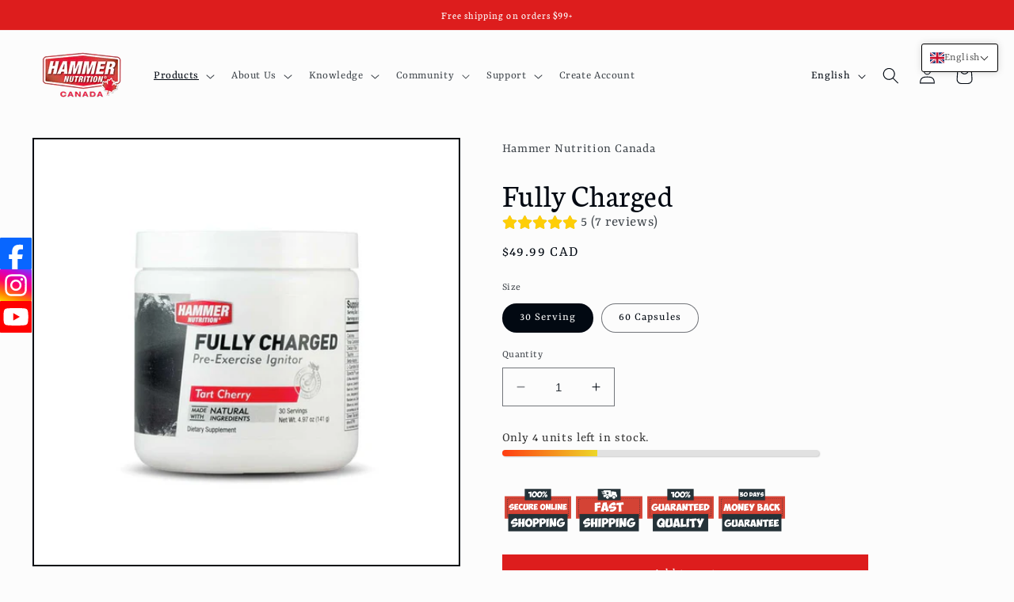

--- FILE ---
content_type: image/svg+xml
request_url: https://cdn-sf.vitals.app/cdn-assets/trust-badges/en/block/30_back.svg?v=5
body_size: 2963
content:
<svg class="vtl-tb-main-widget__badge-img" width="90" xmlns="http://www.w3.org/2000/svg" viewBox="0 0 500 400" style="height:auto!important"><path fill="##COLOR0##" d="M17.2 103h465.7v157H17.2z"/><path fill="#253238" d="M459.5 243.9h-7.3c-.5 0-.9-.4-.9-.9s.4-.9.9-.9h7.3c.5 0 .9.4.9.9s-.5.9-.9.9zm-14.6 0h-7.3c-.5 0-.9-.4-.9-.9s.4-.9.9-.9h7.3c.5 0 .9.4.9.9s-.4.9-.9.9zm-14.5 0h-7.3c-.5 0-.9-.4-.9-.9s.4-.9.9-.9h7.3c.5 0 .9.4.9.9s-.4.9-.9.9zm-14.6 0h-7.3c-.5 0-.9-.4-.9-.9s.4-.9.9-.9h7.3c.5 0 .9.4.9.9s-.4.9-.9.9zm-14.5 0H394c-.5 0-.9-.4-.9-.9s.4-.9.9-.9h7.3c.5 0 .9.4.9.9s-.4.9-.9.9zm-14.6 0h-7.3c-.5 0-.9-.4-.9-.9s.4-.9.9-.9h7.3c.5 0 .9.4.9.9s-.4.9-.9.9zm-14.5 0h-7.3c-.5 0-.9-.4-.9-.9s.4-.9.9-.9h7.3c.5 0 .9.4.9.9s-.4.9-.9.9zm-14.6 0h-7.3c-.5 0-.9-.4-.9-.9s.4-.9.9-.9h7.3c.5 0 .9.4.9.9s-.4.9-.9.9zm-14.5 0h-7.3c-.5 0-.9-.4-.9-.9s.4-.9.9-.9h7.3c.5 0 .9.4.9.9s-.4.9-.9.9zm-14.6 0h-7.3c-.5 0-.9-.4-.9-.9s.4-.9.9-.9h7.3c.5 0 .9.4.9.9s-.4.9-.9.9zm-14.5 0h-7.3c-.5 0-.9-.4-.9-.9s.4-.9.9-.9h7.3c.5 0 .9.4.9.9s-.4.9-.9.9zm-14.6 0h-7.3c-.5 0-.9-.4-.9-.9s.4-.9.9-.9h7.3c.5 0 .9.4.9.9s-.4.9-.9.9zm-14.5 0h-7.3c-.5 0-.9-.4-.9-.9s.4-.9.9-.9h7.3c.5 0 .9.4.9.9s-.4.9-.9.9zm-14.6 0H263c-.5 0-.9-.4-.9-.9s.4-.9.9-.9h7.3c.5 0 .9.4.9.9s-.4.9-.9.9zm-14.5 0h-7.3c-.5 0-.9-.4-.9-.9s.4-.9.9-.9h7.3c.5 0 .9.4.9.9s-.4.9-.9.9zm-14.6 0H234c-.5 0-.9-.4-.9-.9s.4-.9.9-.9h7.3c.5 0 .9.4.9.9s-.5.9-1 .9zm-14.5 0h-7.3c-.5 0-.9-.4-.9-.9s.4-.9.9-.9h7.3c.5 0 .9.4.9.9s-.4.9-.9.9zm-14.6 0h-7.3c-.5 0-.9-.4-.9-.9s.4-.9.9-.9h7.3c.5 0 .9.4.9.9s-.4.9-.9.9zm-14.5 0h-7.3c-.5 0-.9-.4-.9-.9s.4-.9.9-.9h7.3c.5 0 .9.4.9.9s-.4.9-.9.9zm-14.6 0h-7.3c-.5 0-.9-.4-.9-.9s.4-.9.9-.9h7.3c.5 0 .9.4.9.9s-.4.9-.9.9zm-14.5 0h-7.3c-.5 0-.9-.4-.9-.9s.4-.9.9-.9h7.3c.5 0 .9.4.9.9s-.4.9-.9.9zm-14.6 0h-7.3c-.5 0-.9-.4-.9-.9s.4-.9.9-.9h7.3c.5 0 .9.4.9.9s-.4.9-.9.9zm-14.5 0h-7.3c-.5 0-.9-.4-.9-.9s.4-.9.9-.9h7.3c.5 0 .9.4.9.9s-.4.9-.9.9zm-14.6 0h-7.3c-.5 0-.9-.4-.9-.9s.4-.9.9-.9h7.3c.5 0 .9.4.9.9s-.4.9-.9.9zm-14.5 0H103c-.5 0-.9-.4-.9-.9s.4-.9.9-.9h7.3c.5 0 .9.4.9.9s-.4.9-.9.9zm-14.6 0h-7.3c-.5 0-.9-.4-.9-.9s.4-.9.9-.9h7.3c.5 0 .9.4.9.9s-.4.9-.9.9zm-14.5 0h-7.3c-.5 0-.9-.4-.9-.9s.4-.9.9-.9h7.3c.5 0 .9.4.9.9s-.4.9-.9.9zm-14.5 0h-7.3c-.5 0-.9-.4-.9-.9s.4-.9.9-.9h7.3c.5 0 .9.4.9.9s-.5.9-.9.9zm-14.6 0h-7.3c-.5 0-.9-.4-.9-.9s.4-.9.9-.9h7.3c.5 0 .9.4.9.9s-.4.9-.9.9zm-14.5 0h-2.8c-.5 0-.9-.4-.9-.9v-4.5c0-.5.4-.9.9-.9s.9.4.9.9v3.6h1.9c.5 0 .9.4.9.9s-.5.9-.9.9zm427.6-1.5c-.5 0-.9-.4-.9-.9v-7.3c0-.5.4-.9.9-.9s.9.4.9.9v7.3c0 .5-.4.9-.9.9zM34.8 232.2c-.5 0-.9-.4-.9-.9V224c0-.5.4-.9.9-.9s.9.4.9.9v7.3c-.1.5-.5.9-.9.9zm430.4-4.3c-.5 0-.9-.4-.9-.9v-7.3c0-.5.4-.9.9-.9s.9.4.9.9v7.3c0 .5-.4.9-.9.9zM34.8 217.6c-.5 0-.9-.4-.9-.9v-7.3c0-.5.4-.9.9-.9s.9.4.9.9v7.3c-.1.5-.5.9-.9.9zm430.4-4.3c-.5 0-.9-.4-.9-.9v-7.3c0-.5.4-.9.9-.9s.9.4.9.9v7.3c0 .5-.4.9-.9.9zM34.8 203.1c-.5 0-.9-.4-.9-.9v-7.3c0-.5.4-.9.9-.9s.9.4.9.9v7.3c-.1.5-.5.9-.9.9zm430.4-4.3c-.5 0-.9-.4-.9-.9v-7.3c0-.5.4-.9.9-.9s.9.4.9.9v7.3c0 .5-.4.9-.9.9zM34.8 188.5c-.5 0-.9-.4-.9-.9v-7.3c0-.5.4-.9.9-.9s.9.4.9.9v7.3c-.1.5-.5.9-.9.9zm430.4-4.3c-.5 0-.9-.4-.9-.9V176c0-.5.4-.9.9-.9s.9.4.9.9v7.3c0 .5-.4.9-.9.9zM34.8 174c-.5 0-.9-.4-.9-.9v-7.3c0-.5.4-.9.9-.9s.9.4.9.9v7.3c-.1.5-.5.9-.9.9zm430.4-4.3c-.5 0-.9-.4-.9-.9v-7.3c0-.5.4-.9.9-.9s.9.4.9.9v7.3c0 .5-.4.9-.9.9zM34.8 159.4c-.5 0-.9-.4-.9-.9v-7.3c0-.5.4-.9.9-.9s.9.4.9.9v7.3c-.1.5-.5.9-.9.9zm430.4-4.3c-.5 0-.9-.4-.9-.9V147c0-.5.4-.9.9-.9s.9.4.9.9v7.3c0 .4-.4.8-.9.8zM34.8 144.9c-.5 0-.9-.4-.9-.9v-7.3c0-.5.4-.9.9-.9s.9.4.9.9v7.3c-.1.5-.5.9-.9.9zm430.4-4.3c-.5 0-.9-.4-.9-.9v-7.3c0-.5.4-.9.9-.9s.9.4.9.9v7.3c0 .5-.4.9-.9.9zM34.8 130.3c-.5 0-.9-.4-.9-.9v-7.3c0-.5.4-.9.9-.9s.9.4.9.9v7.3c-.1.5-.5.9-.9.9zm430.4-4.3c-.5 0-.9-.4-.9-.9v-4.3h-1.2c-.5 0-.9-.4-.9-.9s.4-.9.9-.9h2.1c.2 0 .5.1.6.3.2.2.3.4.3.6v5.2c0 .5-.4.9-.9.9zm-424-3c-.5 0-.9-.4-.9-.9s.4-.9.9-.9h7.3c.5 0 .9.4.9.9s-.4.9-.9.9h-7.3zm14.6-.1c-.5 0-.9-.4-.9-.9s.4-.9.9-.9h7.3c.5 0 .9.4.9.9s-.4.9-.9.9h-7.3zm14.5 0c-.5 0-.9-.4-.9-.9s.4-.9.9-.9h7.3c.5 0 .9.4.9.9s-.4.9-.9.9h-7.3zm14.6-.1c-.5 0-.9-.4-.9-.9s.4-.9.9-.9h7.3c.5 0 .9.4.9.9s-.4.9-.9.9h-7.3zm14.5-.1c-.5 0-.9-.4-.9-.9s.4-.9.9-.9h7.3c.5 0 .9.4.9.9s-.4.9-.9.9h-7.3zm14.6-.1c-.5 0-.9-.4-.9-.9s.4-.9.9-.9h7.3c.5 0 .9.4.9.9s-.4.9-.9.9H114zm14.5 0c-.5 0-.9-.4-.9-.9s.4-.9.9-.9h7.3c.5 0 .9.4.9.9s-.4.9-.9.9h-7.3zm14.6-.1c-.5 0-.9-.4-.9-.9s.4-.9.9-.9h7.3c.5 0 .9.4.9.9s-.4.9-.9.9h-7.3zm14.5-.1c-.5 0-.9-.4-.9-.9s.4-.9.9-.9h7.3c.5 0 .9.4.9.9s-.4.9-.9.9h-7.3zm14.6-.1c-.5 0-.9-.4-.9-.9s.4-.9.9-.9h7.3c.5 0 .9.4.9.9s-.4.9-.9.9h-7.3zm14.5 0c-.5 0-.9-.4-.9-.9s.4-.9.9-.9h7.3c.5 0 .9.4.9.9s-.4.9-.9.9h-7.3zm14.6-.1c-.5 0-.9-.4-.9-.9s.4-.9.9-.9h7.3c.5-.1.9.4.9.9s-.4.9-.9.9h-7.3zm14.5-.1c-.5 0-.9-.4-.9-.9s.4-.9.9-.9h7.3c.5 0 .9.4.9.9s-.4.9-.9.9h-7.3zm14.6 0c-.5 0-.9-.4-.9-.9s.4-.9.9-.9h7.3c.5 0 .9.4.9.9s-.4.9-.9.9h-7.3zm14.5-.1c-.5 0-.9-.4-.9-.9s.4-.9.9-.9h7.3c.5 0 .9.4.9.9s-.4.9-.9.9h-7.3zm14.6-.1c-.5 0-.9-.4-.9-.9s.4-.9.9-.9h7.3c.5 0 .9.4.9.9s-.4.9-.9.9h-7.3zm14.5-.1c-.5 0-.9-.4-.9-.9s.4-.9.9-.9h7.3c.5 0 .9.4.9.9s-.4.9-.9.9H274zm14.6 0c-.5 0-.9-.4-.9-.9s.4-.9.9-.9h7.3c.5 0 .9.4.9.9s-.4.9-.9.9h-7.3zm14.5-.1c-.5 0-.9-.4-.9-.9s.4-.9.9-.9h7.3c.5 0 .9.4.9.9s-.4.9-.9.9h-7.3zm14.6-.1c-.5 0-.9-.4-.9-.9s.4-.9.9-.9h7.3c.5 0 .9.4.9.9s-.4.9-.9.9h-7.3zm14.5-.1c-.5 0-.9-.4-.9-.9s.4-.9.9-.9h7.3c.5 0 .9.4.9.9s-.4.9-.9.9h-7.3zm14.6 0c-.5 0-.9-.4-.9-.9s.4-.9.9-.9h7.3c.5 0 .9.4.9.9s-.4.9-.9.9h-7.3zm14.5-.1c-.5 0-.9-.4-.9-.9s.4-.9.9-.9h7.3c.5 0 .9.4.9.9s-.4.9-.9.9h-7.3zm14.6-.1c-.5 0-.9-.4-.9-.9s.4-.9.9-.9h7.3c.5 0 .9.4.9.9s-.4.9-.9.9h-7.3zm14.5-.1c-.5 0-.9-.4-.9-.9s.4-.9.9-.9h7.3c.5 0 .9.4.9.9s-.4.9-.9.9h-7.3zm14.6 0c-.5 0-.9-.4-.9-.9s.4-.9.9-.9h7.3c.5 0 .9.4.9.9s-.4.9-.9.9H405zm14.5-.1c-.5 0-.9-.4-.9-.9s.4-.9.9-.9h7.3c.5 0 .9.4.9.9s-.4.9-.9.9h-7.3zm14.6-.1c-.5 0-.9-.4-.9-.9s.4-.9.9-.9h7.3c.5 0 .9.4.9.9s-.4.9-.9.9h-7.3zm14.5-.1c-.5 0-.9-.4-.9-.9s.4-.9.9-.9h7.3c.5 0 .9.4.9.9s-.4.9-.9.9h-7.3z"/><path d="M161.1 103H346v31.3H161.1z" opacity=".1"/><path d="M50.1 203.7c4.9-13.7 8.6-29.1 11-46.1l14.1-2.5 4.2 24.3 3.6-23.3 13.4-1c2.1 15.2 6.1 31.4 12 48.4L93.5 206 88 181.4l-3 23.4-12.4.8-3.2-25.8-4.5 26.4-14.8-2.5zm63.1-39.9c4.4-6 10.1-9 17.3-9 6 0 11 2.5 15.1 7.4 2.2 2.7 3.8 5.5 4.6 8.4.8 2.9 1.2 6.1 1 9.6-.2 5.9-2.1 11.3-5.8 16.2-4.4 6-10.2 9-17.4 9-6.1 0-11.2-2.5-15.2-7.5-1.7-2.2-3.1-4.8-4.2-8-1-3.1-1.4-6.4-1.2-9.7.4-6.1 2.3-11.6 5.8-16.4zm22.7 8.6c-1.4-2.9-3.3-4.4-5.6-4.4-2.8 0-5.1 1.9-7 5.6-1.2 2.8-1.9 5.7-2 8.7-.1 1.5 0 2.9.4 4.2.6 1.9 1.4 3.2 2.5 4.1 1.4 1.1 3.1 1.7 5.1 1.7 2.9 0 5.1-1.1 6.6-3.4 1.1-1.9 1.6-4.3 1.7-7.2.1-3.3-.5-6.3-1.7-9.3zm17.3-16.2 15.5-2.3c.3 1.4.7 3.4 1.3 6 1.5 6 3.1 11.3 4.8 15.8.9 2.6 1.9 4.7 2.9 6.3v-26l15.6-2.2c-2.1 17.9-2.5 33.4-1.3 46.4l-14.1 3.1c-.1-.1-.6-.9-1.7-2.5l-7.2-9.9c-1.3-1.5-2.1-2.6-2.3-3.2 0 5.4.2 10.6.6 15.5l-14 2.9-.1-49.9zm66.2 11.1c-2.8.4-5.5.6-8 .9-.3 1.5-.4 2.7-.5 3.4l-.2 3.3 6.5-.9 6.2-.9.5 4.6.6 4.7c-4 .6-6.7 1-8 1.2-2.2.4-4.1.7-5.9.9l-.2 6.3 8.5-1.1 8.5-1.2.8 6.3.9 6.1c-4.3.3-9.2.7-14.8 1.5-5.5.9-11.6 1.9-18.2 3.2-.1-2.7-.1-6.6-.2-11.9l-.2-12.1c-.1-10.6-.2-18.5-.2-24l15-1.5 15.1-1.7.9 6.2 1 6.3c-2.5.1-5.4.2-8.1.4zm52.9-10.5c-4.7 8.9-8.8 17.4-12.2 25.3-3.5 8.1-6.3 15.7-8.7 22.9l-14.5-.9 6.5-15.5-7.2-14.1-7.3-14.3 16.6-6.3c.4 2.2 1 4.9 1.6 8 .7 3.3 1.6 6.5 2.9 9.7l6.6-16.9 15.7 2.1zm17.8 22.1c-.5-12.7-.9-19.6-1.1-20.8 4.2-1.6 9-2.5 14.4-2.5 5.5-.1 10.1.8 13.7 2.7 3.8 2.1 5.8 4.8 6.1 8.2.3 3.8-1.8 7.4-6.3 10.8 5.4.6 9.2 3.1 11.4 7.5 1 1.9 1.4 3.8 1 5.9-.4 2.3-1.5 4.3-3.4 6.2-4.1 4.2-9.5 6.8-16.2 7.7-4.7.8-11.1.9-19.1.2.3-8.1.2-16.8-.5-25.9zm11.7-4.6c4.2-.8 6.8-2 7.8-3.8 1.8-3.2.7-5-3.2-5.3-1.7-.2-3.5 0-5.4.5l.8 8.6zm1.1 19.5c2.6.2 4.8 0 6.6-.5 2.5-.6 4-1.8 4.5-3.5.6-2.3-.4-3.9-3.1-4.9-2.5-.8-5.3-.7-8.3.1l.3 8.8zm25.7 8.9c5.3-15.3 9.3-30.6 12.1-45.8l20.1-2.6c2.4 13.8 6.7 29.6 12.7 47.4l-15.2 3.2-2.2-8.4-10 .9-1.7 8.5-15.8-3.2zm25.6-15.2-3.8-17.8-3.1 17.8h6.9zm20.6 5.8c-2.3-4.3-3.5-8.9-3.4-13.8.1-4.6 1.2-8.8 3.2-12.7 2-4.1 4.5-7.3 7.7-9.4 3.6-2.3 7.5-3.2 11.8-2.7 4.6.5 9.3 2.8 14.1 7l-3.7 4.5-3.9 4.6c-4.9-2.9-8.8-3.1-11.7-.5-2.6 2.1-3.8 5.4-3.6 9.9.1 4.5 1.5 7.8 4.2 9.9 2.9 2.4 6.7 2.1 11.3-.9l7.3 8.3c-3.9 4.6-8.1 7.3-12.7 8-4 .7-8-.2-12-2.5-3.5-2.4-6.3-5.5-8.6-9.7zm33.9-35.9 15.3-2.2c-.5 3.9-.8 7.1-.9 9.4 4.7-3.3 8.9-6.6 12.6-9.8l13.2 5.4-15.7 11.7 17.1 27.2-15.3 6.4-12.8-25.1c-.1 7.2.1 14.3.5 21.2l-13.9 2.9-.1-47.1z" fill="#FFF"/><path d="M46 224.2h415.5v35.1H46z" opacity=".1"/><path fill="#253238" d="M42 227.7h415.9v121.2H42zM157.6 51.1h184.9v79.7H157.6z"/><g fill="#FFF"><path d="M69.9 316.1c-2.7-1.4-5.1-3.3-7.2-5.7-1-1.4-1.9-2.8-2.7-4.2-.5-1.5-1.1-3.1-1.6-4.5-.3-1.6-.5-3.3-.6-4.9-.1-1.8 0-3.5.2-5.2.4-3.1 1.2-6.1 2.6-9 1.3-2.9 3.1-5.7 5.3-8.4 2.7-3.1 5.6-5.5 8.9-7 3.3-1.6 6.9-2.4 10.8-2.4 3.4 0 6.5.7 9.2 2.1 2.9 1.3 5.3 3.3 7.4 6l-4.3 4.1-4.3 4.2c-3-3.1-6.3-4.1-10-2.9-3.3 1-6.3 3.4-8.8 7.1-2.9 4.3-3.9 8.7-3 13.2.4 2.4 1.4 4.3 3 5.7 1.9 1.6 4.5 2.3 7.7 2.1 2.8-.1 5.1-1 7-2.6 2.1-1.4 3.5-3.4 4.2-5.8-2.1.3-4.4.6-7 1.1-1.9.3-4.1.7-6.8 1.4l.2-5 .5-5.1 13.2-2.1 13.2-1.8c.5 1.4.7 3 .6 4.8 0 1.6-.2 3.5-.6 5.4-.5 1.7-1.1 3.3-1.8 4.9-.7 1.5-1.5 2.9-2.5 4.3-2.7 4.1-6 7.2-9.9 9.2-3.9 2.1-8.4 3.1-13.6 3.1-3.5-.3-6.6-.9-9.3-2.1zm43.3-50 16.2 1.1-2.6 12.1-2.7 12.2c0 .5-.2 1.8-.6 3.9-.4 1.9-.6 3.3-.6 4.5 0 3.7 1.9 5.6 5.7 5.6 2.8 0 4.9-.8 6.3-2.4 1.5-1.4 2.2-3.4 2.2-5.8l-3.7-32.1 15.9.9 1.5 17.1 1.5 17.4c.4 5.5-1.9 9.7-6.9 12.4-3.8 2.1-10 3.6-18.4 4.5-8.1.8-13.6-.8-16.4-4.9-2.8-3.5-3.6-8.5-2.6-15l5.2-31.5zm38 48.5c5.5-15.8 9.6-31.6 12.4-47.3l20.7-2.7c2.5 14.2 6.9 30.5 13.2 49l-15.7 3.3-2.2-8.7-10.3 1-1.8 8.8-16.3-3.4zm26.4-15.7-3.9-18.3-3.2 18.4 7.1-.1zm43.7-34.3c8.7 0 13.7 3 15.1 9.1.7 7.3-3 13.2-11.1 17.9 1.2 1.7 5.9 7 14 15.8-3.3 2.7-7.6 6-12.8 10l-15-19.5c-.1 6.2.1 11.9.6 17l-14.3 3.2c.9-24.8.8-41.5-.2-50.1 9.4-2.3 17.3-3.4 23.7-3.4zm-9.6 17.2-.2 4.9c2.1-.8 4.1-1.9 5.8-3.1 3.1-2.1 4.4-3.9 4.1-5.5-.2-1.2-1.3-1.8-3.2-1.9-1.4-.1-3.5.2-6.1.8-.3 1.6-.4 3.2-.4 4.8z"/><path d="M237 314.6c5.5-15.8 9.6-31.6 12.4-47.3l20.7-2.7c2.5 14.2 6.9 30.5 13.2 49l-15.7 3.3-2.2-8.7-10.3 1-1.8 8.8-16.3-3.4zm26.4-15.7-3.9-18.3-3.2 18.4 7.1-.1zm20.7-32.3 16-2.4c.3 1.4.8 3.5 1.4 6.2 1.5 6.2 3.2 11.6 4.9 16.3 1 2.7 1.9 4.9 3 6.5v-26.8l16.1-2.2c-2.2 18.5-2.6 34.4-1.4 47.8l-14.6 3.2c-.1-.1-.6-1-1.8-2.6l-7.4-10.2c-1.4-1.6-2.2-2.7-2.4-3.3 0 5.6.2 10.9.6 16l-14.4 3v-51.5zm84.2 11.5c-6.8.4-11.6.7-14.4.9-.6 5.6.1 17.7 2.2 36.4l-16.9 3.1-.1-38.4c-1 .1-3 .3-6 .7-2.8.3-5.1.5-6.8.6l1-13.3 38.4-3.2 2.6 13.2zm25.2 0c-2.9.4-5.7.7-8.2.9-.3 1.6-.4 2.8-.5 3.5l-.2 3.4 6.7-1 6.4-1 .6 4.7.6 4.9c-4.1.6-6.9 1-8.2 1.2-2.2.4-4.3.7-6.1 1l-.2 6.5 8.8-1.1 8.8-1.2.9 6.5.9 6.3c-4.5.3-9.5.8-15.2 1.5-5.7.9-11.9 2-18.7 3.3-.1-2.8-.1-6.9-.2-12.3l-.2-12.4c-.1-10.9-.2-19.1-.2-24.7l15.5-1.6 15.6-1.8 1 6.4 1 6.5c-3.2.1-6.1.3-8.9.5zm36.6 0c-2.9.4-5.7.7-8.2.9-.3 1.6-.4 2.8-.5 3.5l-.2 3.4 6.7-1 6.4-1 .6 4.7.6 4.9c-4.1.6-6.9 1-8.2 1.2-2.2.4-4.3.7-6.1 1l-.2 6.5 8.8-1.1 8.8-1.2.9 6.5.9 6.3c-4.5.3-9.5.8-15.2 1.5-5.7.9-11.9 2-18.7 3.3-.1-2.8-.1-6.9-.2-12.3l-.2-12.4c-.1-10.9-.2-19.1-.2-24.7l15.5-1.6 15.6-1.8 1 6.4 1 6.5c-3.2.1-6.1.3-8.9.5z"/></g><g fill="#FFF"><path d="M188.6 84c-2.5 0-5.4 1.2-8.7 3.6 7.4.8 11.5 2.8 12.3 6.1.6 2.8-1.1 5.6-5.1 8.4-4 2.8-8.2 4.1-12.4 3.8-5-.3-8.3-2.9-9.9-7.7l10.4-1.1c-.1.3-.1.6 0 .9.1.4.5.7 1.2.7.2 0 .5 0 .9-.1 1.6-.4 2.8-.9 3.4-1.8.3-.3.4-.6.3-.9-.3-1.2-2.3-1.9-6.1-1.9-2 0-4.7.1-8.1.4l.4-6.9c3-1.7 6-3.3 8.8-4.9-3.2.2-6.4.5-9.6.8l-1.2-7.9 23-.9c.1 2.2.2 5.3.4 9.4z"/><path d="M208.9 73.2c4.1 0 7.4 1.7 10 5 1.3 1.6 2.2 3.5 2.7 5.5s.6 4 .3 6.3c-.5 3.9-2.2 7.4-4.8 10.6-3.3 4-7.3 5.9-12.1 5.9-4.2 0-7.5-1.6-10-4.8-1.2-1.5-2-3.3-2.5-5.3s-.7-4.1-.3-6.3c.4-4 2-7.6 4.6-10.8 3.3-4.1 7.3-6.1 12.1-6.1zm-.5 8.7c-2.1 0-4 1.3-5.6 3.8-1.2 2-2 3.9-2.2 5.7-.1 1-.1 2 .1 2.8.3 1.2.9 2.1 1.8 2.7 1.1.8 2.4 1.2 4 1.2 2.2 0 4-.8 5.3-2.4 1.1-1.3 1.7-2.9 1.9-4.7.2-2-.1-4.1-1.1-6.1-.9-2-2.3-3-4.2-3zm24.4-6.4c4.2-.7 7.9-.9 10.9-.7 3.5.3 6.3 1.2 8.4 2.6 3.1 2.1 4.9 4.6 5.6 7.2.2 1 .3 2.1.2 3.1-.2 2.3-.8 4.4-1.9 6.3-1.3 2.2-3.2 4.1-5.7 5.9-1.4 1-3 1.9-4.8 2.6-3.6 1.5-7.7 2.4-12.3 2.5h-.1l-.2-24.6c-.1-2.8-.1-4.5-.1-4.9zm8.9 14.5c0 2.2 0 4.2.1 6.1 2.4-.8 4.2-2.1 5.6-3.8 1.2-1.7 1.8-3.4 1.5-5.2-.3-1.5-1.1-2.7-2.4-3.4-1.2-.7-2.7-1-4.4-.9-.2 2.8-.4 5.2-.4 7.2zm15.6 13.8c3.3-9.5 5.8-19 7.5-28.4l12.5-1.6c1.5 8.5 4.1 18.4 7.9 29.5l-9.4 2-1.3-5.2-6.2.6-1.1 5.3-9.9-2.2zm15.9-9.5-2.4-11-1.9 11.1 4.3-.1zm35.9-19c-2.9 5.5-5.4 10.8-7.6 15.7-2.1 5-3.9 9.8-5.4 14.2l-9-.5 4-9.6-4.5-8.8-4.6-8.9 10.3-3.9c.3 1.4.6 3 1 5s1 4.1 1.8 6l4.1-10.5 9.9 1.3zm23.4 4.3c.2 1 .4 2 .6 3.2-.9.3-2.3.7-4.1 1.2l-4.2 1.2c-.3-1.2-.9-1.9-1.9-1.9-1.4 0-2.8.5-3.9 1.6-.7.9-1 1.7-.7 2.5.3.5 1.1.7 2.5.7.7 0 1.6-.1 2.8-.2 1.6-.2 3.1-.3 4.4-.3 3.2 0 5.3.8 6.3 2.4.3.5.5 1.1.6 1.5.4 1.8 0 3.7-1.5 5.8-1.8 2.7-4.6 5-8.5 6.8-2 .9-4.1 1.4-6.3 1.4-2 0-4-.4-6.1-1.2.6-1.7 1.5-4.1 2.8-7.4 1.4.7 2.8 1 4.2 1 .6 0 1.2-.1 1.8-.2 1.2-.2 2.2-.5 3.2-1 1.4-.6 2-1.2 1.9-1.8-.2-.7-1-1.1-2.6-1.1-1.2 0-2.7.1-4.6.4-2 .4-3.5.6-4.6.6-1.4 0-2.5-.2-3.4-.6-1.7-.7-2.6-1.8-2.6-3.4-.3-3 1.6-6.6 5.5-10.6 4.1-4.2 8-6.4 11.8-6.6 3.4 0 5.6 2 6.6 6z"/></g></svg>
